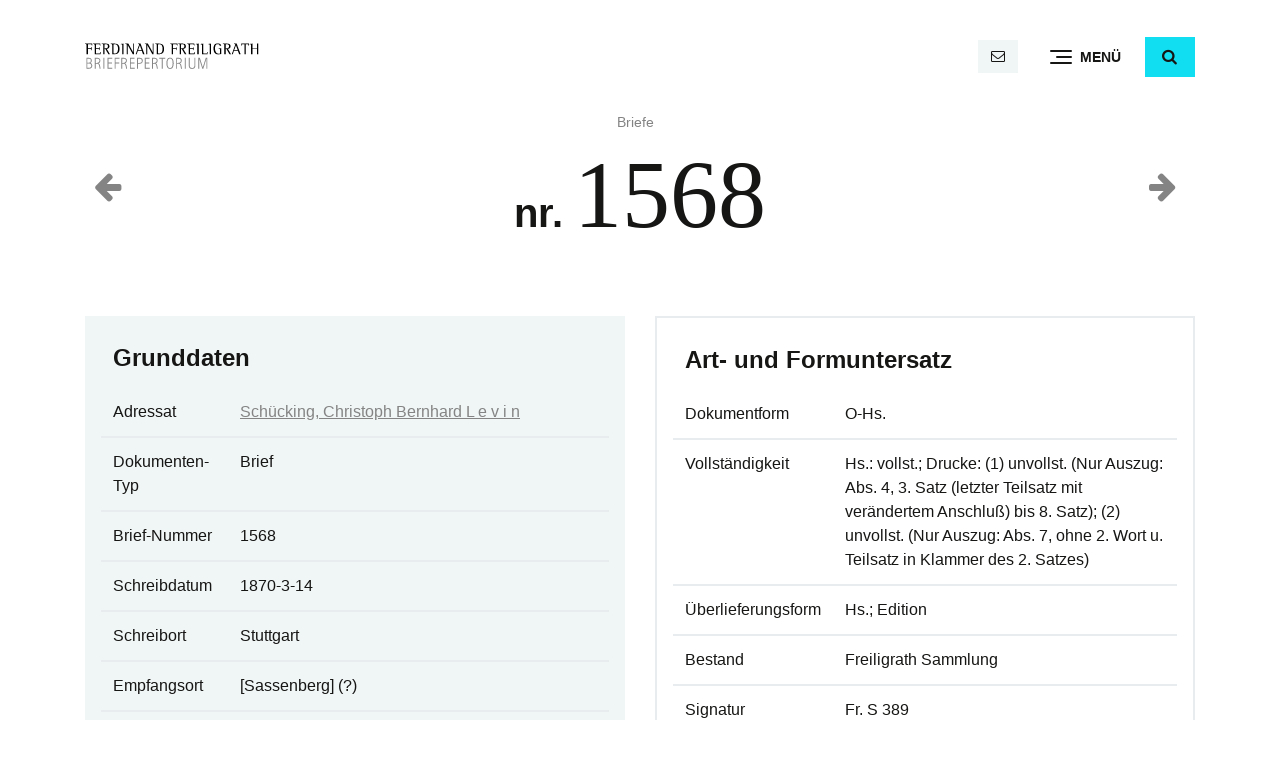

--- FILE ---
content_type: text/html; charset=UTF-8
request_url: https://www.ferdinandfreiligrath.de/briefe/1568-2/
body_size: 6678
content:
<!doctype html><html lang="de"><head><meta charset="UTF-8" /><meta name="viewport" content="width=device-width, initial-scale=1" /><link rel="profile" href="https://gmpg.org/xfn/11" /><meta name="apple-mobile-web-app-title" content="Freiligrath"><meta name='robots' content='index, follow, max-image-preview:large, max-snippet:-1, max-video-preview:-1' /><style>img:is([sizes="auto" i], [sizes^="auto," i]) { contain-intrinsic-size: 3000px 1500px }</style><title>Brief nr. 1568 an Schücking, Christoph Bernhard L e v i n &#183; Ferdinand Freiligrath</title><link rel="canonical" href="https://www.ferdinandfreiligrath.de/briefe/1568-2/" /> <script type="application/ld+json" class="yoast-schema-graph">{"@context":"https://schema.org","@graph":[{"@type":"WebPage","@id":"https://www.ferdinandfreiligrath.de/briefe/1568-2/","url":"https://www.ferdinandfreiligrath.de/briefe/1568-2/","name":"Brief nr. 1568 an Schücking, Christoph Bernhard L e v i n &#183; Ferdinand Freiligrath","isPartOf":{"@id":"https://www.ferdinandfreiligrath.de/#website"},"datePublished":"1870-03-13T23:06:32+00:00","breadcrumb":{"@id":"https://www.ferdinandfreiligrath.de/briefe/1568-2/#breadcrumb"},"inLanguage":"de","potentialAction":[{"@type":"ReadAction","target":["https://www.ferdinandfreiligrath.de/briefe/1568-2/"]}]},{"@type":"BreadcrumbList","@id":"https://www.ferdinandfreiligrath.de/briefe/1568-2/#breadcrumb","itemListElement":[{"@type":"ListItem","position":1,"name":"Briefe","item":"https://www.ferdinandfreiligrath.de/briefe/"},{"@type":"ListItem","position":2,"name":"1568"}]},{"@type":"WebSite","@id":"https://www.ferdinandfreiligrath.de/#website","url":"https://www.ferdinandfreiligrath.de/","name":"Ferdinand Freiligrath","description":"Repertorium sämtlicher Briefe mit Regesten","publisher":{"@id":"https://www.ferdinandfreiligrath.de/#organization"},"potentialAction":[{"@type":"SearchAction","target":{"@type":"EntryPoint","urlTemplate":"https://www.ferdinandfreiligrath.de/?s={search_term_string}"},"query-input":{"@type":"PropertyValueSpecification","valueRequired":true,"valueName":"search_term_string"}}],"inLanguage":"de"},{"@type":"Organization","@id":"https://www.ferdinandfreiligrath.de/#organization","name":"Ferdinand Freiligrath","url":"https://www.ferdinandfreiligrath.de/","logo":{"@type":"ImageObject","inLanguage":"de","@id":"https://www.ferdinandfreiligrath.de/#/schema/logo/image/","url":"https://www.ferdinandfreiligrath.de/wp-content/uploads/sites/2/2023/08/ferdinand-freiligrath-logo.svg","contentUrl":"https://www.ferdinandfreiligrath.de/wp-content/uploads/sites/2/2023/08/ferdinand-freiligrath-logo.svg","caption":"Ferdinand Freiligrath"},"image":{"@id":"https://www.ferdinandfreiligrath.de/#/schema/logo/image/"}}]}</script> <link rel='stylesheet' id='wp-block-library-css' href='https://www.ferdinandfreiligrath.de/wp-includes/css/dist/block-library/style.min.css' type='text/css' media='all' /><style id='wp-block-library-theme-inline-css' type='text/css'>.wp-block-audio :where(figcaption){color:#555;font-size:13px;text-align:center}.is-dark-theme .wp-block-audio :where(figcaption){color:#ffffffa6}.wp-block-audio{margin:0 0 1em}.wp-block-code{border:1px solid #ccc;border-radius:4px;font-family:Menlo,Consolas,monaco,monospace;padding:.8em 1em}.wp-block-embed :where(figcaption){color:#555;font-size:13px;text-align:center}.is-dark-theme .wp-block-embed :where(figcaption){color:#ffffffa6}.wp-block-embed{margin:0 0 1em}.blocks-gallery-caption{color:#555;font-size:13px;text-align:center}.is-dark-theme .blocks-gallery-caption{color:#ffffffa6}:root :where(.wp-block-image figcaption){color:#555;font-size:13px;text-align:center}.is-dark-theme :root :where(.wp-block-image figcaption){color:#ffffffa6}.wp-block-image{margin:0 0 1em}.wp-block-pullquote{border-bottom:4px solid;border-top:4px solid;color:currentColor;margin-bottom:1.75em}.wp-block-pullquote cite,.wp-block-pullquote footer,.wp-block-pullquote__citation{color:currentColor;font-size:.8125em;font-style:normal;text-transform:uppercase}.wp-block-quote{border-left:.25em solid;margin:0 0 1.75em;padding-left:1em}.wp-block-quote cite,.wp-block-quote footer{color:currentColor;font-size:.8125em;font-style:normal;position:relative}.wp-block-quote:where(.has-text-align-right){border-left:none;border-right:.25em solid;padding-left:0;padding-right:1em}.wp-block-quote:where(.has-text-align-center){border:none;padding-left:0}.wp-block-quote.is-large,.wp-block-quote.is-style-large,.wp-block-quote:where(.is-style-plain){border:none}.wp-block-search .wp-block-search__label{font-weight:700}.wp-block-search__button{border:1px solid #ccc;padding:.375em .625em}:where(.wp-block-group.has-background){padding:1.25em 2.375em}.wp-block-separator.has-css-opacity{opacity:.4}.wp-block-separator{border:none;border-bottom:2px solid;margin-left:auto;margin-right:auto}.wp-block-separator.has-alpha-channel-opacity{opacity:1}.wp-block-separator:not(.is-style-wide):not(.is-style-dots){width:100px}.wp-block-separator.has-background:not(.is-style-dots){border-bottom:none;height:1px}.wp-block-separator.has-background:not(.is-style-wide):not(.is-style-dots){height:2px}.wp-block-table{margin:0 0 1em}.wp-block-table td,.wp-block-table th{word-break:normal}.wp-block-table :where(figcaption){color:#555;font-size:13px;text-align:center}.is-dark-theme .wp-block-table :where(figcaption){color:#ffffffa6}.wp-block-video :where(figcaption){color:#555;font-size:13px;text-align:center}.is-dark-theme .wp-block-video :where(figcaption){color:#ffffffa6}.wp-block-video{margin:0 0 1em}:root :where(.wp-block-template-part.has-background){margin-bottom:0;margin-top:0;padding:1.25em 2.375em}</style><style id='classic-theme-styles-inline-css' type='text/css'>/*! This file is auto-generated */
.wp-block-button__link{color:#fff;background-color:#32373c;border-radius:9999px;box-shadow:none;text-decoration:none;padding:calc(.667em + 2px) calc(1.333em + 2px);font-size:1.125em}.wp-block-file__button{background:#32373c;color:#fff;text-decoration:none}</style><link rel='stylesheet' id='llb-bootstrap-style-css' href='https://www.ferdinandfreiligrath.de/wp-content/themes/llb_2022/assets/bootstrap/css/bootstrap.min.css' type='text/css' media='all' /><link rel='stylesheet' id='llb-style-css' href='https://www.ferdinandfreiligrath.de/wp-content/cache/autoptimize/2/css/autoptimize_single_7169e9c5381f9468a99f891f78744cc1.css' type='text/css' media='all' /><link rel='stylesheet' id='ff-style-css' href='https://www.ferdinandfreiligrath.de/wp-content/cache/autoptimize/2/css/autoptimize_single_a3f596c699c535c9cf0e8d67655348d5.css' type='text/css' media='all' /><link rel='stylesheet' id='llb-icons-css' href='https://www.ferdinandfreiligrath.de/wp-content/cache/autoptimize/2/css/autoptimize_single_810a3bcf9f09b62988e04d562772c8e9.css' type='text/css' media='all' /><link rel='stylesheet' id='llb-wp-css' href='https://www.ferdinandfreiligrath.de/wp-content/cache/autoptimize/2/css/autoptimize_single_e431ff1492a198cd5aece70dd9c79f84.css' type='text/css' media='all' /><link rel='stylesheet' id='wp-featherlight-css' href='https://www.ferdinandfreiligrath.de/wp-content/plugins/wp-featherlight/css/wp-featherlight.min.css' type='text/css' media='all' /> <script defer type="text/javascript" src="https://www.ferdinandfreiligrath.de/wp-includes/js/jquery/jquery.min.js" id="jquery-core-js"></script> <link rel="https://api.w.org/" href="https://www.ferdinandfreiligrath.de/wp-json/" /><link rel="alternate" title="JSON" type="application/json" href="https://www.ferdinandfreiligrath.de/wp-json/wp/v2/letter/1805" /><link rel="alternate" title="oEmbed (JSON)" type="application/json+oembed" href="https://www.ferdinandfreiligrath.de/wp-json/oembed/1.0/embed?url=https%3A%2F%2Fwww.ferdinandfreiligrath.de%2Fbriefe%2F1568-2%2F" /><link rel="alternate" title="oEmbed (XML)" type="text/xml+oembed" href="https://www.ferdinandfreiligrath.de/wp-json/oembed/1.0/embed?url=https%3A%2F%2Fwww.ferdinandfreiligrath.de%2Fbriefe%2F1568-2%2F&#038;format=xml" /> <script defer src="[data-uri]"></script> <link rel="icon" href="https://www.ferdinandfreiligrath.de/wp-content/uploads/sites/2/2023/08/cropped-favicon-32x32.png" sizes="32x32" /><link rel="icon" href="https://www.ferdinandfreiligrath.de/wp-content/uploads/sites/2/2023/08/cropped-favicon-192x192.png" sizes="192x192" /><link rel="apple-touch-icon" href="https://www.ferdinandfreiligrath.de/wp-content/uploads/sites/2/2023/08/cropped-favicon-180x180.png" /><meta name="msapplication-TileImage" content="https://www.ferdinandfreiligrath.de/wp-content/uploads/sites/2/2023/08/cropped-favicon-270x270.png" /></head><body class="wp-singular letter-template-default single single-letter postid-1805 wp-custom-logo wp-embed-responsive wp-theme-llb_2022 wp-child-theme-ff_2023 wp-featherlight-captions"><div id="page" class="site"> <a class="skip-link screen-reader-text" href="#content">Direkt zum Inhalt</a><header id="header" class="bg-white" data-toggle="sticky-onscroll"><div class="container"><nav class="navbar d-block p-0"><div class="row align-items-center"><div class="col col-logo col-12 col-md-4 order-1 order-md-0"> <a href="https://www.ferdinandfreiligrath.de" class="logo_link"> <img src="https://www.ferdinandfreiligrath.de/wp-content/uploads/sites/2/2023/08/ferdinand-freiligrath-logo.svg" class="logo logo_svg navbar-brand" alt="Ferdinand Freiligrath"> </a></div><div class="col col-navigation col-12 col-md-8 order-0 order-md-1 d-flex align-items-center justify-content-between justify-content-md-end"> <span class="navbar-text d-flex mr-3 mr-md-0 is-sticky-none"> <span class="mx-1 mx-md-2"> <a href="mailto:&#108;&#105;&#116;&#101;r&#97;t&#117;&#114;&#97;&#114;&#99;&#104;&#105;v&#64;l&#108;&#98;&#45;de&#116;&#109;ol&#100;.d&#101;" class="btn btn-light btn-sm ml-auto" title="E-Mail"> <span class="icon-mail"></span> <span class="text-mail d-none">literaturarchiv@llb-detmold.de</span> </a> </span> </span> <button class="navbar-toggler collapsed d-flex align-items-center justify-content-start ml-auto ml-md-3 ml-lg-4" type="button" data-bs-toggle="collapse" data-bs-target="#main_nav" aria-controls="main_nav" aria-expanded="false" aria-label="Menü"><div class="navbar-toggler-burger"> <span class="icon-bar top-bar"></span> <span class="icon-bar middle-bar"></span> <span class="icon-bar bottom-bar"></span></div><div class="navbar-toggler-helper">Menü</div> </button> <span class="ml-3 ml-lg-4 is-sticky-none"> <button type="button" class="btn btn-primary" id="search-toggle" role="button" data-bs-toggle="collapse" data-bs-target="#search" aria-expanded="false" aria-controls="search" aria-label="Suche"><span id="search-toggle-icon" class="icon-search"></span></button><div class="collapse" id="search"><div class="row no-gutters"><div class="col col-md-12"><form action="/" method="get"> <input type="search" id="search_keyword" name="s"  class="form-control" placeholder="Suche" aria-label="Suche"></form></div></div></div> </span></div></div><div id="main_nav" class="collapse navbar-collapse shadow-lg py-4"><div class="container"><ul id="main_nav_navbar" class="nav navbar-nav align-self-start flex-row"><li itemscope="itemscope" itemtype="https://www.schema.org/SiteNavigationElement" id="menu-item-12" class="menu-item menu-item-type-post_type menu-item-object-page menu-item-home menu-item-12 nav-item flex-fill"><a title="Start" href="https://www.ferdinandfreiligrath.de/" class="nav-link">Start</a></li><li itemscope="itemscope" itemtype="https://www.schema.org/SiteNavigationElement" id="menu-item-16" class="menu-item menu-item-type-post_type_archive menu-item-object-letter menu-item-16 nav-item flex-fill"><a title="Briefe" href="https://www.ferdinandfreiligrath.de/briefe/" class="nav-link">Briefe</a></li><li itemscope="itemscope" itemtype="https://www.schema.org/SiteNavigationElement" id="menu-item-238" class="menu-item menu-item-type-custom menu-item-object-custom menu-item-238 nav-item flex-fill"><a title="Adressaten" href="https://www.ferdinandfreiligrath.de/briefe/adressaten/" class="nav-link">Adressaten</a></li><li itemscope="itemscope" itemtype="https://www.schema.org/SiteNavigationElement" id="menu-item-239" class="menu-item menu-item-type-custom menu-item-object-custom menu-item-239 nav-item flex-fill"><a title="Institutionen" href="https://www.ferdinandfreiligrath.de/briefe/institutionen/" class="nav-link">Institutionen</a></li><li itemscope="itemscope" itemtype="https://www.schema.org/SiteNavigationElement" id="menu-item-5689" class="menu-item menu-item-type-post_type menu-item-object-page menu-item-5689 nav-item flex-fill"><a title="Sigle" href="https://www.ferdinandfreiligrath.de/sigle/" class="nav-link">Sigle</a></li><li itemscope="itemscope" itemtype="https://www.schema.org/SiteNavigationElement" id="menu-item-11" class="menu-item menu-item-type-post_type menu-item-object-page menu-item-11 nav-item flex-fill"><a title="Das Projekt" href="https://www.ferdinandfreiligrath.de/projekt/" class="nav-link">Das Projekt</a></li></ul></div></div></nav></div></header><div id="content" class="site-content"><main id="main" class="site-main"><article id="letter-1805" class="post-1805 letter type-letter status-publish hentry addressee-schuecking-christoph-bernhard-l-e-v-i-n institution-lippische-landesbibliothek entry"><header class="container"><div class="row align-items-center"><div class="col-4"><div class="alignleft prev-next-post-nav"><a href="https://www.ferdinandfreiligrath.de/briefe/1567-2/"><span class="icon-left-big h2"></span></a></div></div><div class="col-4 text-center"><div class="has-midgrey-color small"> <span id="breadcrumbs"><span><span><a href="https://www.ferdinandfreiligrath.de/briefe/">Briefe</a></span></span></span></div><h1 class="entry-title mt-1">nr. <span class="display-1" style="font-family: serif;">1568</span></h1></div><div class="col-4"><div class="alignright prev-next-post-nav"><a href="https://www.ferdinandfreiligrath.de/briefe/1569-2/"><span class="icon-right-big h2"></span></a></div></div></div></header><div class="entry-content"><div class="wp-group-block alignwide"><div class="row"><div class="col-12 col-lg-6"><section class="my-4"><h2 class="h4">Grunddaten</h2><table class="table table-hover"><tr><td>Adressat</td><td> <a href="https://www.ferdinandfreiligrath.de/briefe/adressaten/schuecking-christoph-bernhard-l-e-v-i-n/" class="">Schücking, Christoph Bernhard L e v i n</a></td></tr><tr><td>Dokumenten-Typ</td><td>Brief</td></tr><tr><td>Brief-Nummer</td><td>1568</td></tr><tr><td>Schreibdatum</td><td>1870-3-14</td></tr><tr><td>Schreibort</td><td>Stuttgart</td></tr><tr><td>Empfangsort</td><td>[Sassenberg] (?)</td></tr><tr><td colspan="2"> <strong>Incipit</strong><br> Stuttgart, 14/3. 70.  Vor allen Dingen, lieber alter Freund, habe herzlichen Dank für Deinen willkom_enen Brief, den ich allerdings schon seit Wochen mit einiger Ungeduld erwartet hatte!</td></tr><tr><td>Standort</td><td>Detmold</td></tr><tr><td>Institution</td><td> <a href="https://www.ferdinandfreiligrath.de/briefe/adressaten/schuecking-christoph-bernhard-l-e-v-i-n/" class="">Lippische Landesbibliothek</a></td></tr><tr><td>Drucke</td><td>(1) Schücking (1910), S. 428; (2) Hutzelmann (1983), S. 40</td></tr></table></section><aside class="tags my-4"> <a href="https://www.ferdinandfreiligrath.de/briefe/adressaten/schuecking-christoph-bernhard-l-e-v-i-n/" class="btn btn-light small mb-1 mr-1">Schücking, Christoph Bernhard L e v i n</a></aside></div><div class="col-12 col-lg-6"><section class="my-4 border bg-transparent"><h2 class="h4">Art- und Formuntersatz</h2><table class="table table-hover"><tr><td>Dokumentform</td><td>O-Hs.</td></tr><tr><td>Vollständigkeit</td><td>Hs.: vollst.; Drucke: (1) unvollst. (Nur Auszug: Abs. 4, 3. Satz (letzter Teilsatz mit verändertem Anschluß) bis 8. Satz); (2) unvollst. (Nur Auszug: Abs. 7, ohne 2. Wort u. Teilsatz in Klammer des 2. Satzes)</td></tr><tr><td>Überlieferungsform</td><td>Hs.; Edition</td></tr><tr><td>Bestand</td><td>Freiligrath Sammlung</td></tr><tr><td>Signatur</td><td>Fr. S 389</td></tr></table></section><section class="my-4 border bg-transparent"><h2 class="h4">Zeugenbeschreibung</h2><table class="table table-hover"><tr><td>Umfang</td><td>3 Bl., gef., 12 Sn., 10 3/4 Sn. beschr. mit schwarzer Tinte</td></tr><tr><td>Größe</td><td>13,8 x 21,7</td></tr><tr><td>Papiersorte</td><td>weiß-gelblich, fein-glatt; enge Linienprägung (1 mm)</td></tr><tr><td>Erhaltung</td><td>gut</td></tr></table></section><section class="my-4 border bg-transparent"><h2 class="h4">Ergänzungskommentar</h2><table class="table table-hover"><tr><td>Beilagen</td><td>[Debütband von Katharine Freiligrath-Kroeker 'Poems from the German of Ferdinand Freiligrath']</td></tr></table></section><section class="my-4 border bg-transparent"><h2 class="h4">Regest</h2><table class="table"><tr><td> Glückwünsche zur Verlobung von Levin Schückings ältestem Sohn und zur Großvaterschaft durch seine älteste Tochter. F. F.'s Söhne verlieben sich immer nur, verloben sich aber noch lange nicht. Im Frühherbst planen die Freiligraths eine Badereise an die englische Südküste mit ihren Kindern und Kindeskindern. Vorher ist aber noch eine Reise an den Bodensee vorgesehen, so daß F. F. seinen geplanten Besuch bei Schücking in Sassenberg wohl auf das kommende Jahr verschieben muß. F. F. beschwert sich darüber, daß Schücking bei der jetzigen 2. Auflage von 'Das malerische und romantische Westphalen' sowohl die alte Einleitung F. F.'s als auch seinen Namen in der Titelei stehen gelassen hat, obwohl sein Anteil an dem Buch doch mehr als ein nur gering zu nennender war und F. F. sich darum auch etwas schämt. F. F hat jetzt im Alter ein immer größer werdendes Ruhebedürfnis. Wunsch nach einem gemeinsamen Treffen, aber nicht so wie in dem großen Öffentlichkeitstrubel während der vielen Veranstaltungen nach seiner Rückkehr aus England, sondern im trauten Freundeskreis bei einem Glas Wein in der Ruhe der Natur. F. F. fordert Schücking und den Verleger Schöningh zu Geldspenden für die Hinterbliebenen des unglücklich in den USA verstorbenen Karl Schlickum auf. Schöningh möge mit der Zugkraft von F. F.'s Namen im Titel des Westphalen-Buches zu einer Sonderabgabe für die Schlickums in Höhe von 50,- Talern bewegt werden. Immerhin ist Schlickum ja der Illustrator des Buches. F. F. hat eine erste Summe von Spendengeldern, vor allem gesammelt durch Karl Simrock in Bonn und durch Karl Stumpf in Köln, bereits im Februar übersandt und will eine nächste noch vor Ende März folgen lassen. Er bittet deshalb um eine rasche Übersendung von Geldern. Karl Krah aus Köln hat sich wegen einer Spende in dieser Sache auch schon an Schöningh gewandt. F. F. hat hier in Stuttgart viel Umgang mit Edmund Hoefer. Übersendung des literarischen Erstlingswerkes seiner Tochter Käthe Freiligrath-Kroeker, 'Poems from the German of Ferdinand Freiligrath'.</td></tr></table></section></div></div></div></div></article></main></div><footer id="footer" class="mt-3 mt-lg-4 mt-xl-5"><div class="py-4 bg-light footer_contact"><div class="container"><div class="row"><div class="col-5 col-md-4"> <a href="tel:052319266012" class="text-decoration-none" title="Anruf"><span class="icon-phone text-neon"></span> <span class="d-none d-lg-inline">05231 92660-12</span></a></div><div class="col-7 col-md-8 text-right"> <a href="mailto:&#108;&#105;&#116;e&#114;&#97;&#116;ur&#97;&#114;&#99;h&#105;&#118;&#64;&#108;&#108;b&#45;detm&#111;ld&#46;&#100;&#101;" class="text-decoration-none" title="E-Mail"><span class="icon-mail text-neon"></span> <span class="d-none d-lg-inline">lit&#101;r&#97;tu&#114;&#97;r&#99;h&#105;v&#64;l&#108;&#98;-de&#116;m&#111;ld.&#100;e</span></a></div></div></div></div><div class="py-5"><div class="container"><div class="row align-items-center"><div class="col-12 col-md-5"><p class="footer_address_block"> <b>Ferdinand Freiligrath Briefrepertorium</b><br> Lippische Landesbibliothek<br> <br> Hornsche Straße 41<br> 32756 Detmold</p></div><div class="col-12 col-md-7"><div class="row align-items-center"><div class="col-12 text-right"> <a href="https://www.llb-detmold.de" target="_blank" class="footer_partner"><img src="https://www.ferdinandfreiligrath.de/wp-content/uploads/sites/2/2023/10/LLB_Logo_transparent_schwarz.png" class="img-fluid footer_logo" alt="Lippische Landesbibliothek" style="max-width: 250px"></a></div></div></div></div><div class="row"><div class="col-12"><div id="footer_legal_nav" class="menu-footer-container"><ul id="menu-footer" class="nav justify-content-start mt-3 mt-md-0 small"><li itemscope="itemscope" itemtype="https://www.schema.org/SiteNavigationElement" id="menu-item-14" class="menu-item menu-item-type-post_type menu-item-object-page menu-item-14 nav-item"><a title="Impressum" href="https://www.ferdinandfreiligrath.de/impressum/" class="nav-link">Impressum</a></li><li itemscope="itemscope" itemtype="https://www.schema.org/SiteNavigationElement" id="menu-item-13" class="menu-item menu-item-type-post_type menu-item-object-page menu-item-privacy-policy menu-item-13 nav-item"><a title="Datenschutz" href="https://www.ferdinandfreiligrath.de/datenschutz/" class="nav-link">Datenschutz</a></li></ul></div></div></div></div></div></footer></div> <script type="speculationrules">{"prefetch":[{"source":"document","where":{"and":[{"href_matches":"\/*"},{"not":{"href_matches":["\/wp-*.php","\/wp-admin\/*","\/wp-content\/uploads\/sites\/2\/*","\/wp-content\/*","\/wp-content\/plugins\/*","\/wp-content\/themes\/ff_2023\/*","\/wp-content\/themes\/llb_2022\/*","\/*\\?(.+)"]}},{"not":{"selector_matches":"a[rel~=\"nofollow\"]"}},{"not":{"selector_matches":".no-prefetch, .no-prefetch a"}}]},"eagerness":"conservative"}]}</script> <noscript><style>.lazyload{display:none;}</style></noscript><script data-noptimize="1">window.lazySizesConfig=window.lazySizesConfig||{};window.lazySizesConfig.loadMode=1;</script><script defer data-noptimize="1" src='https://www.ferdinandfreiligrath.de/wp-content/plugins/autoptimize/classes/external/js/lazysizes.min.js'></script><script defer type="text/javascript" src="https://www.ferdinandfreiligrath.de/wp-content/themes/llb_2022/assets/bootstrap/js/bootstrap.bundle.min.js" id="llb-bootstrap-js-js"></script> <script defer type="text/javascript" src="https://www.ferdinandfreiligrath.de/wp-content/cache/autoptimize/2/js/autoptimize_single_1c8d81d0a699059ef69c3b7f482adf90.js" id="llb-functions-js"></script> <script defer type="text/javascript" src="https://www.ferdinandfreiligrath.de/wp-includes/js/comment-reply.min.js" id="comment-reply-js" data-wp-strategy="async"></script> <script defer type="text/javascript" src="https://www.ferdinandfreiligrath.de/wp-content/plugins/wp-featherlight/js/wpFeatherlight.pkgd.min.js" id="wp-featherlight-js"></script> </body></html>